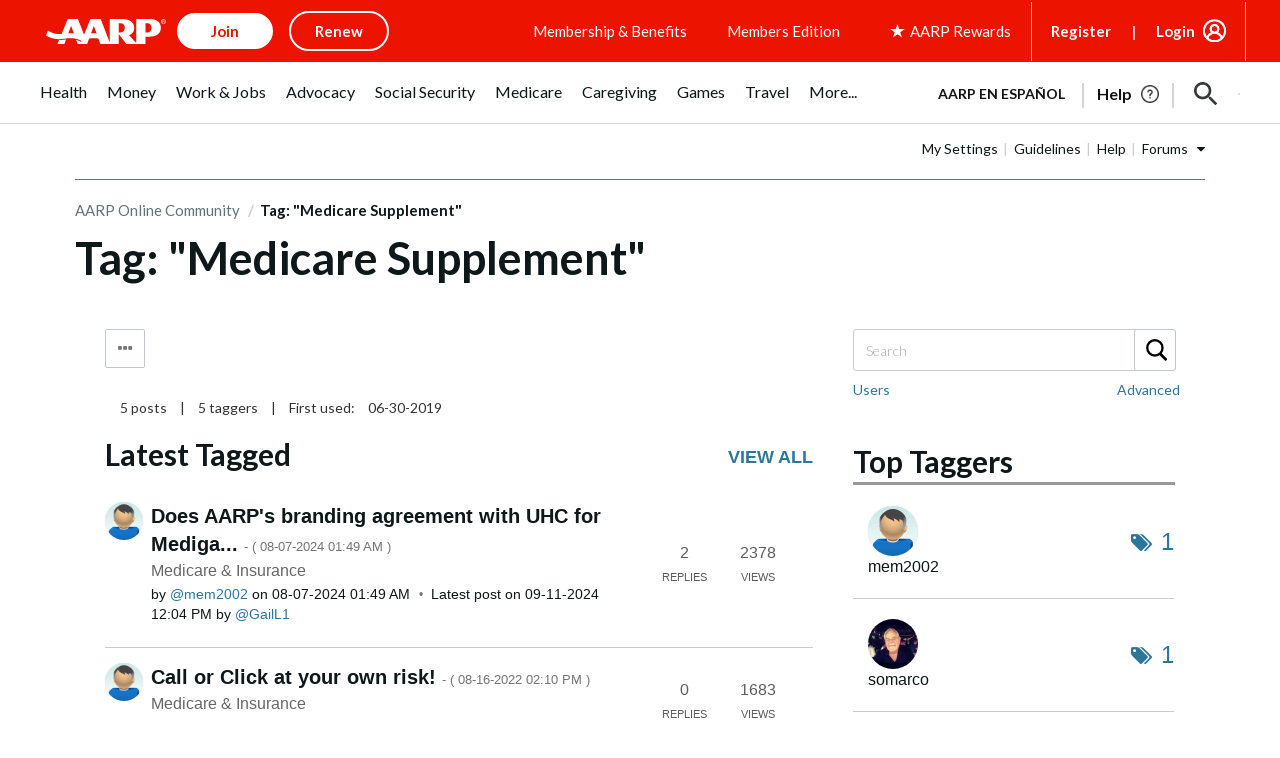

--- FILE ---
content_type: text/html; charset=UTF-8
request_url: https://community.aarp.org/t5/tag/Medicare%20Supplement/tg-p
body_size: 1871
content:
<!DOCTYPE html>
<html lang="en">
<head>
    <meta charset="utf-8">
    <meta name="viewport" content="width=device-width, initial-scale=1">
    <title></title>
    <style>
        body {
            font-family: "Arial";
        }
    </style>
    <script type="text/javascript">
    window.awsWafCookieDomainList = [];
    window.gokuProps = {
"key":"AQIDAHjcYu/GjX+QlghicBgQ/7bFaQZ+m5FKCMDnO+vTbNg96AH8rhIMJ+z/0ZlnwNGCUsFTAAAAfjB8BgkqhkiG9w0BBwagbzBtAgEAMGgGCSqGSIb3DQEHATAeBglghkgBZQMEAS4wEQQM0xF1depSHZO07bzbAgEQgDtkDWjfu/iA1FFovrm1DbICsUAV04yfVyp7MT61DYp7EWM6jDnLUg9RkBp27QieKrX3EpH4gWzcP8WQoA==",
          "iv":"D549jAFEiQAAAkTY",
          "context":"72x3Pn/LqamOOlmcL1+y3AuVGwDZCX5yEZvx4GxfFvpsTrGeYMlKG74GtvT6k9lJTdXGKbiKDwUvCeSG0ITZc4dw3AxkxQD+dOebC6j8ys+8zWXdB4HiAEv/pFXvLsjQuZc7Z6MwMP5dgPyRySRVn3nln74koE+ybXElQ4ylIwN8b66SJ0DsJXl/IiIyM+vHVAAnh7l5eeEd2jTdvn961vhPht38SJPrquacpcSXvloJZbwCoWqpwYKHvUGPBDYMCDBParl0AZM8lWu3xo/RTgWhaJ/je4LG43hhRCACRK8IoF9nAkhkR1C7+zXDzcfWKXIdUWOUWRKF6+Sme1fX51F6Hbti71pfxXu1W7qmxMY9bWCBPWHpdFC3fKAgqZvVAtw4Wg2Gnojy27SecUibf/e8NBwXWbNN"
};
    </script>
    <script src="https://bc0439715fa6.967eb88d.us-east-2.token.awswaf.com/bc0439715fa6/1ff0760906d5/e04be9dda55e/challenge.js"></script>
</head>
<body>
    <div id="challenge-container"></div>
    <script type="text/javascript">
        AwsWafIntegration.saveReferrer();
        AwsWafIntegration.checkForceRefresh().then((forceRefresh) => {
            if (forceRefresh) {
                AwsWafIntegration.forceRefreshToken().then(() => {
                    window.location.reload(true);
                });
            } else {
                AwsWafIntegration.getToken().then(() => {
                    window.location.reload(true);
                });
            }
        });
    </script>
    <noscript>
        <h1>JavaScript is disabled</h1>
        In order to continue, we need to verify that you're not a robot.
        This requires JavaScript. Enable JavaScript and then reload the page.
    </noscript>
</body>
</html>